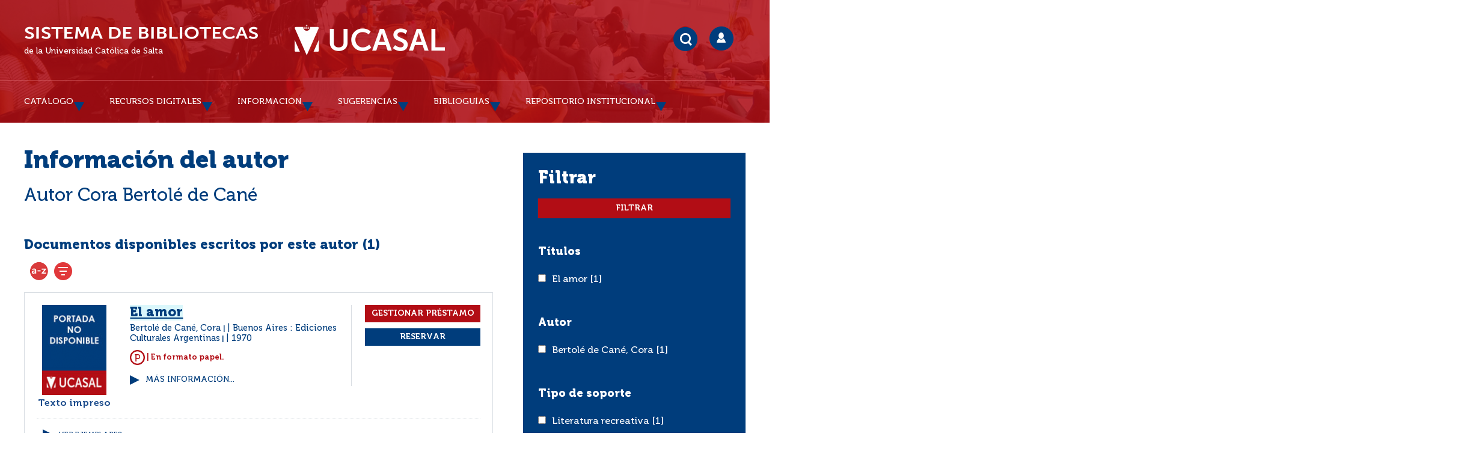

--- FILE ---
content_type: text/html; charset=UTF-8
request_url: https://geolocation-db.com/json/
body_size: 67
content:
{"country_code":"US","country_name":"United States","city":null,"postal":null,"latitude":37.751,"longitude":-97.822,"IPv4":"3.131.162.31","state":null}

--- FILE ---
content_type: text/html; charset=UTF-8
request_url: https://geolocation-db.com/json/
body_size: 66
content:
{"country_code":"US","country_name":"United States","city":null,"postal":null,"latitude":37.751,"longitude":-97.822,"IPv4":"3.131.162.31","state":null}

--- FILE ---
content_type: application/javascript
request_url: https://bibliotecas.ucasal.edu.ar/opac_css/includes/javascript/accessibility.js
body_size: 2683
content:
// +-------------------------------------------------+
// Â© 2002-2004 PMB Services / www.sigb.net pmb@sigb.net et contributeurs (voir www.sigb.net)
// +-------------------------------------------------+
// $Id: accessibility.js,v 1.3.2.2 2023/06/20 12:48:59 rtigero Exp $

function getElementAccessibility(pageDocument) {
    let opacAccessibility = document.getElementById("opacAccessibility");
    
    if(opacAccessibility !== null) {
        opacAccessibility = parseInt(opacAccessibility.value);
        if(opacAccessibility == 2) {
            return document.documentElement || null;
        }
    }
    return pageDocument.body || null;
}

function accessibilitySetFontSize(fontSize = "") {
    const elementAccessibility = getElementAccessibility(document);
    if (!elementAccessibility) {
        return;
    }

    elementAccessibility.style['fontSize'] = fontSize;
    accessibilitySave(fontSize);
}

function accessibilitySetIframeFontSize(frameNodeId, fontSize = "") {
	const iframe = document.getElementById(frameNodeId);
	
	const iframeDocument = (iframe.contentDocument) ? iframe.contentDocument : iframe.contentWindow.document;
	const elementAccessibility = getElementAccessibility(iframeDocument);
	if (!elementAccessibility) {
        return;
    }
	
	elementAccessibility.style['fontSize'] = fontSize;
}

function accessibilitySave(value = "") {
    const url = "./ajax.php?module=ajax&categ=misc&fname=session";
    
	let post = new URLSearchParams();
	post.append("session_key", "accessibility");
	if (value != "") {
		post.append("session_value", value);
	}
    
	fetch(url, {
		method: "POST",
		cache: 'no-cache',
		body: post
	});
}

function accessibilityFontSize(action) {
    
    const DEFAULT = 0;
    const REDUCE = 1;
    const EXPAND = 2;
    
    if (![DEFAULT, REDUCE, EXPAND].includes(action)) {
        return;
    }
    
    const node = getElementAccessibility(document);
    if (!node) {
        return;
    }
    
    let unit = "px";
    let value = 0;
    
    const computedStyle = getComputedStyle(node);
    if (computedStyle['font-size']) {
        unit = computedStyle['font-size'].replace(/[-+0-9.]/g, '');

        value = computedStyle['font-size'].replace(/[^-+0-9.]/g, '');
        value = Number(value);
    }
    
    let fontSize;
    switch (action) {
		case REDUCE:
		    fontSize = (value * 0.9) + unit;
			break;
		case EXPAND:
		    fontSize = (value * 1.1) + unit;
			break;
		case DEFAULT:
    	default:
    	    fontSize = "";
			break;
    }

    accessibilitySetFontSize(fontSize);
	if (document.getElementById('iframe_resume_panier')) {
	    accessibilitySetIframeFontSize('iframe_resume_panier', fontSize);
	}
}